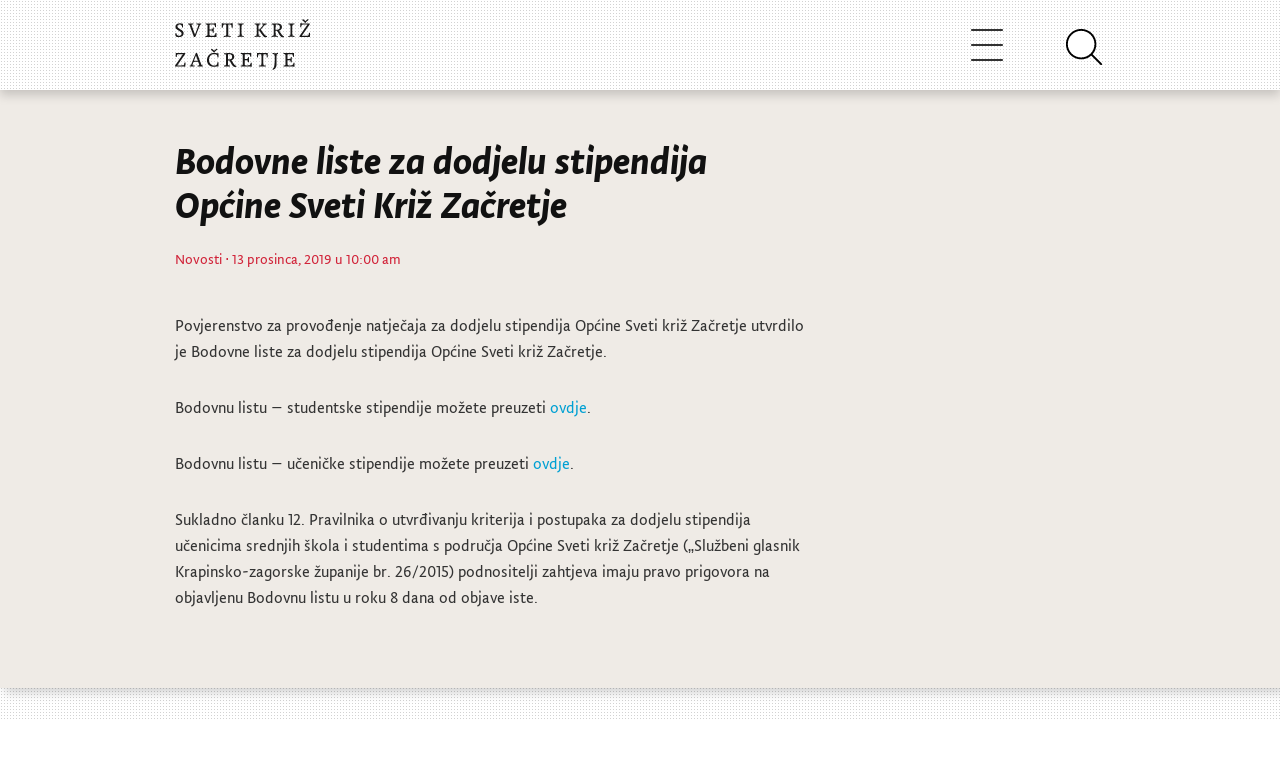

--- FILE ---
content_type: text/html; charset=UTF-8
request_url: https://sveti-kriz-zacretje.hr/2019/12/bodovne-liste-za-dodjelu-stipendija-opcine-sveti-kriz-zacretje/
body_size: 9010
content:
<!DOCTYPE html>
<html lang="hr-HR">
<head>
  <meta charset="UTF-8">
    
	<title>
										  Bodovne liste za dodjelu stipendija Općine Sveti Križ Začretje									</title>

	<meta name="viewport" content="width=device-width, initial-scale=1.0">
	<meta http-equiv="X-UA-Compatible" content="IE=edge,chrome=1">

			<link rel="stylesheet" type="text/css" href="https://sveti-kriz-zacretje.hr/wp-content/themes/widezine-child--production/style.css" media="screen" />
			<link rel="alternate" type="application/rss+xml" title="RSS 2.0" href="http://www.sveti-kriz-zacretje.hr/feed" />
	<link rel="pingback" href="https://sveti-kriz-zacretje.hr/xmlrpc.php" />

	<link rel="stylesheet" href="https://fonts.typotheque.com/WF-027992-010794.css" type="text/css" />
	<link rel="stylesheet" href="https://cdnjs.cloudflare.com/ajax/libs/font-awesome/4.7.0/css/font-awesome.min.css">

	<script src="https://code.jquery.com/jquery-3.3.1.slim.min.js" integrity="sha384-q8i/X+965DzO0rT7abK41JStQIAqVgRVzpbzo5smXKp4YfRvH+8abtTE1Pi6jizo" crossorigin="anonymous"></script>
	<script src="https://cdnjs.cloudflare.com/ajax/libs/popper.js/1.14.7/umd/popper.min.js" integrity="sha384-UO2eT0CpHqdSJQ6hJty5KVphtPhzWj9WO1clHTMGa3JDZwrnQq4sF86dIHNDz0W1" crossorigin="anonymous"></script>
	<script src="https://stackpath.bootstrapcdn.com/bootstrap/4.3.1/js/bootstrap.min.js" integrity="sha384-JjSmVgyd0p3pXB1rRibZUAYoIIy6OrQ6VrjIEaFf/nJGzIxFDsf4x0xIM+B07jRM" crossorigin="anonymous"></script>
	<script src="https://cdn.jsdelivr.net/npm/feather-icons/dist/feather.min.js"></script>

		<link rel="stylesheet" type="text/css" href="https://sveti-kriz-zacretje.hr/wp-content/themes/widezine/lib/js/prettyPhoto/css/prettyPhoto.css" />
	<link href="https://sveti-kriz-zacretje.hr/wp-content/themes/widezine/lib/css/slimbox.css" rel="stylesheet" type="text/css" />


	
	<!--[if IE 7]>
		<script type='text/javascript' src='https://sveti-kriz-zacretje.hr/wp-content/themes/widezine/lib/js/excanvas.js'></script>
		<link rel="stylesheet" href="https://sveti-kriz-zacretje.hr/wp-content/themes/widezine/lib/css/IE_fix.css" type="text/css" media="screen" />
	<![endif]--> 


	
			<style type="text/css">
			.req, #fullwidth h4 span, .highlight_light, #the_body h4 span, #sidebar ul.news_list li h3 a:hover, a:hover, h3 a:hover, .category_wise_post ul li a:hover, .related h4 span, #comments h4 span {
				color:#d12339;
			}
		</style>
	
	
	
	<meta name='robots' content='max-image-preview:large' />
<link rel='dns-prefetch' href='//cdnjs.cloudflare.com' />
<link rel='dns-prefetch' href='//stackpath.bootstrapcdn.com' />
<script type="text/javascript">
window._wpemojiSettings = {"baseUrl":"https:\/\/s.w.org\/images\/core\/emoji\/14.0.0\/72x72\/","ext":".png","svgUrl":"https:\/\/s.w.org\/images\/core\/emoji\/14.0.0\/svg\/","svgExt":".svg","source":{"concatemoji":"https:\/\/sveti-kriz-zacretje.hr\/wp-includes\/js\/wp-emoji-release.min.js?ver=6.2.8"}};
/*! This file is auto-generated */
!function(e,a,t){var n,r,o,i=a.createElement("canvas"),p=i.getContext&&i.getContext("2d");function s(e,t){p.clearRect(0,0,i.width,i.height),p.fillText(e,0,0);e=i.toDataURL();return p.clearRect(0,0,i.width,i.height),p.fillText(t,0,0),e===i.toDataURL()}function c(e){var t=a.createElement("script");t.src=e,t.defer=t.type="text/javascript",a.getElementsByTagName("head")[0].appendChild(t)}for(o=Array("flag","emoji"),t.supports={everything:!0,everythingExceptFlag:!0},r=0;r<o.length;r++)t.supports[o[r]]=function(e){if(p&&p.fillText)switch(p.textBaseline="top",p.font="600 32px Arial",e){case"flag":return s("\ud83c\udff3\ufe0f\u200d\u26a7\ufe0f","\ud83c\udff3\ufe0f\u200b\u26a7\ufe0f")?!1:!s("\ud83c\uddfa\ud83c\uddf3","\ud83c\uddfa\u200b\ud83c\uddf3")&&!s("\ud83c\udff4\udb40\udc67\udb40\udc62\udb40\udc65\udb40\udc6e\udb40\udc67\udb40\udc7f","\ud83c\udff4\u200b\udb40\udc67\u200b\udb40\udc62\u200b\udb40\udc65\u200b\udb40\udc6e\u200b\udb40\udc67\u200b\udb40\udc7f");case"emoji":return!s("\ud83e\udef1\ud83c\udffb\u200d\ud83e\udef2\ud83c\udfff","\ud83e\udef1\ud83c\udffb\u200b\ud83e\udef2\ud83c\udfff")}return!1}(o[r]),t.supports.everything=t.supports.everything&&t.supports[o[r]],"flag"!==o[r]&&(t.supports.everythingExceptFlag=t.supports.everythingExceptFlag&&t.supports[o[r]]);t.supports.everythingExceptFlag=t.supports.everythingExceptFlag&&!t.supports.flag,t.DOMReady=!1,t.readyCallback=function(){t.DOMReady=!0},t.supports.everything||(n=function(){t.readyCallback()},a.addEventListener?(a.addEventListener("DOMContentLoaded",n,!1),e.addEventListener("load",n,!1)):(e.attachEvent("onload",n),a.attachEvent("onreadystatechange",function(){"complete"===a.readyState&&t.readyCallback()})),(e=t.source||{}).concatemoji?c(e.concatemoji):e.wpemoji&&e.twemoji&&(c(e.twemoji),c(e.wpemoji)))}(window,document,window._wpemojiSettings);
</script>
<style type="text/css">
img.wp-smiley,
img.emoji {
	display: inline !important;
	border: none !important;
	box-shadow: none !important;
	height: 1em !important;
	width: 1em !important;
	margin: 0 0.07em !important;
	vertical-align: -0.1em !important;
	background: none !important;
	padding: 0 !important;
}
</style>
	<link rel='stylesheet' id='google-ajax-translation-css' href='https://sveti-kriz-zacretje.hr/wp-content/plugins/google-ajax-translation/google-ajax-translation.css?ver=20100412' type='text/css' media='screen' />
<link rel='stylesheet' id='wp-block-library-css' href='https://sveti-kriz-zacretje.hr/wp-includes/css/dist/block-library/style.min.css?ver=6.2.8' type='text/css' media='all' />
<link rel='stylesheet' id='classic-theme-styles-css' href='https://sveti-kriz-zacretje.hr/wp-includes/css/classic-themes.min.css?ver=6.2.8' type='text/css' media='all' />
<style id='global-styles-inline-css' type='text/css'>
body{--wp--preset--color--black: #000000;--wp--preset--color--cyan-bluish-gray: #abb8c3;--wp--preset--color--white: #ffffff;--wp--preset--color--pale-pink: #f78da7;--wp--preset--color--vivid-red: #cf2e2e;--wp--preset--color--luminous-vivid-orange: #ff6900;--wp--preset--color--luminous-vivid-amber: #fcb900;--wp--preset--color--light-green-cyan: #7bdcb5;--wp--preset--color--vivid-green-cyan: #00d084;--wp--preset--color--pale-cyan-blue: #8ed1fc;--wp--preset--color--vivid-cyan-blue: #0693e3;--wp--preset--color--vivid-purple: #9b51e0;--wp--preset--gradient--vivid-cyan-blue-to-vivid-purple: linear-gradient(135deg,rgba(6,147,227,1) 0%,rgb(155,81,224) 100%);--wp--preset--gradient--light-green-cyan-to-vivid-green-cyan: linear-gradient(135deg,rgb(122,220,180) 0%,rgb(0,208,130) 100%);--wp--preset--gradient--luminous-vivid-amber-to-luminous-vivid-orange: linear-gradient(135deg,rgba(252,185,0,1) 0%,rgba(255,105,0,1) 100%);--wp--preset--gradient--luminous-vivid-orange-to-vivid-red: linear-gradient(135deg,rgba(255,105,0,1) 0%,rgb(207,46,46) 100%);--wp--preset--gradient--very-light-gray-to-cyan-bluish-gray: linear-gradient(135deg,rgb(238,238,238) 0%,rgb(169,184,195) 100%);--wp--preset--gradient--cool-to-warm-spectrum: linear-gradient(135deg,rgb(74,234,220) 0%,rgb(151,120,209) 20%,rgb(207,42,186) 40%,rgb(238,44,130) 60%,rgb(251,105,98) 80%,rgb(254,248,76) 100%);--wp--preset--gradient--blush-light-purple: linear-gradient(135deg,rgb(255,206,236) 0%,rgb(152,150,240) 100%);--wp--preset--gradient--blush-bordeaux: linear-gradient(135deg,rgb(254,205,165) 0%,rgb(254,45,45) 50%,rgb(107,0,62) 100%);--wp--preset--gradient--luminous-dusk: linear-gradient(135deg,rgb(255,203,112) 0%,rgb(199,81,192) 50%,rgb(65,88,208) 100%);--wp--preset--gradient--pale-ocean: linear-gradient(135deg,rgb(255,245,203) 0%,rgb(182,227,212) 50%,rgb(51,167,181) 100%);--wp--preset--gradient--electric-grass: linear-gradient(135deg,rgb(202,248,128) 0%,rgb(113,206,126) 100%);--wp--preset--gradient--midnight: linear-gradient(135deg,rgb(2,3,129) 0%,rgb(40,116,252) 100%);--wp--preset--duotone--dark-grayscale: url('#wp-duotone-dark-grayscale');--wp--preset--duotone--grayscale: url('#wp-duotone-grayscale');--wp--preset--duotone--purple-yellow: url('#wp-duotone-purple-yellow');--wp--preset--duotone--blue-red: url('#wp-duotone-blue-red');--wp--preset--duotone--midnight: url('#wp-duotone-midnight');--wp--preset--duotone--magenta-yellow: url('#wp-duotone-magenta-yellow');--wp--preset--duotone--purple-green: url('#wp-duotone-purple-green');--wp--preset--duotone--blue-orange: url('#wp-duotone-blue-orange');--wp--preset--font-size--small: 13px;--wp--preset--font-size--medium: 20px;--wp--preset--font-size--large: 36px;--wp--preset--font-size--x-large: 42px;--wp--preset--spacing--20: 0.44rem;--wp--preset--spacing--30: 0.67rem;--wp--preset--spacing--40: 1rem;--wp--preset--spacing--50: 1.5rem;--wp--preset--spacing--60: 2.25rem;--wp--preset--spacing--70: 3.38rem;--wp--preset--spacing--80: 5.06rem;--wp--preset--shadow--natural: 6px 6px 9px rgba(0, 0, 0, 0.2);--wp--preset--shadow--deep: 12px 12px 50px rgba(0, 0, 0, 0.4);--wp--preset--shadow--sharp: 6px 6px 0px rgba(0, 0, 0, 0.2);--wp--preset--shadow--outlined: 6px 6px 0px -3px rgba(255, 255, 255, 1), 6px 6px rgba(0, 0, 0, 1);--wp--preset--shadow--crisp: 6px 6px 0px rgba(0, 0, 0, 1);}:where(.is-layout-flex){gap: 0.5em;}body .is-layout-flow > .alignleft{float: left;margin-inline-start: 0;margin-inline-end: 2em;}body .is-layout-flow > .alignright{float: right;margin-inline-start: 2em;margin-inline-end: 0;}body .is-layout-flow > .aligncenter{margin-left: auto !important;margin-right: auto !important;}body .is-layout-constrained > .alignleft{float: left;margin-inline-start: 0;margin-inline-end: 2em;}body .is-layout-constrained > .alignright{float: right;margin-inline-start: 2em;margin-inline-end: 0;}body .is-layout-constrained > .aligncenter{margin-left: auto !important;margin-right: auto !important;}body .is-layout-constrained > :where(:not(.alignleft):not(.alignright):not(.alignfull)){max-width: var(--wp--style--global--content-size);margin-left: auto !important;margin-right: auto !important;}body .is-layout-constrained > .alignwide{max-width: var(--wp--style--global--wide-size);}body .is-layout-flex{display: flex;}body .is-layout-flex{flex-wrap: wrap;align-items: center;}body .is-layout-flex > *{margin: 0;}:where(.wp-block-columns.is-layout-flex){gap: 2em;}.has-black-color{color: var(--wp--preset--color--black) !important;}.has-cyan-bluish-gray-color{color: var(--wp--preset--color--cyan-bluish-gray) !important;}.has-white-color{color: var(--wp--preset--color--white) !important;}.has-pale-pink-color{color: var(--wp--preset--color--pale-pink) !important;}.has-vivid-red-color{color: var(--wp--preset--color--vivid-red) !important;}.has-luminous-vivid-orange-color{color: var(--wp--preset--color--luminous-vivid-orange) !important;}.has-luminous-vivid-amber-color{color: var(--wp--preset--color--luminous-vivid-amber) !important;}.has-light-green-cyan-color{color: var(--wp--preset--color--light-green-cyan) !important;}.has-vivid-green-cyan-color{color: var(--wp--preset--color--vivid-green-cyan) !important;}.has-pale-cyan-blue-color{color: var(--wp--preset--color--pale-cyan-blue) !important;}.has-vivid-cyan-blue-color{color: var(--wp--preset--color--vivid-cyan-blue) !important;}.has-vivid-purple-color{color: var(--wp--preset--color--vivid-purple) !important;}.has-black-background-color{background-color: var(--wp--preset--color--black) !important;}.has-cyan-bluish-gray-background-color{background-color: var(--wp--preset--color--cyan-bluish-gray) !important;}.has-white-background-color{background-color: var(--wp--preset--color--white) !important;}.has-pale-pink-background-color{background-color: var(--wp--preset--color--pale-pink) !important;}.has-vivid-red-background-color{background-color: var(--wp--preset--color--vivid-red) !important;}.has-luminous-vivid-orange-background-color{background-color: var(--wp--preset--color--luminous-vivid-orange) !important;}.has-luminous-vivid-amber-background-color{background-color: var(--wp--preset--color--luminous-vivid-amber) !important;}.has-light-green-cyan-background-color{background-color: var(--wp--preset--color--light-green-cyan) !important;}.has-vivid-green-cyan-background-color{background-color: var(--wp--preset--color--vivid-green-cyan) !important;}.has-pale-cyan-blue-background-color{background-color: var(--wp--preset--color--pale-cyan-blue) !important;}.has-vivid-cyan-blue-background-color{background-color: var(--wp--preset--color--vivid-cyan-blue) !important;}.has-vivid-purple-background-color{background-color: var(--wp--preset--color--vivid-purple) !important;}.has-black-border-color{border-color: var(--wp--preset--color--black) !important;}.has-cyan-bluish-gray-border-color{border-color: var(--wp--preset--color--cyan-bluish-gray) !important;}.has-white-border-color{border-color: var(--wp--preset--color--white) !important;}.has-pale-pink-border-color{border-color: var(--wp--preset--color--pale-pink) !important;}.has-vivid-red-border-color{border-color: var(--wp--preset--color--vivid-red) !important;}.has-luminous-vivid-orange-border-color{border-color: var(--wp--preset--color--luminous-vivid-orange) !important;}.has-luminous-vivid-amber-border-color{border-color: var(--wp--preset--color--luminous-vivid-amber) !important;}.has-light-green-cyan-border-color{border-color: var(--wp--preset--color--light-green-cyan) !important;}.has-vivid-green-cyan-border-color{border-color: var(--wp--preset--color--vivid-green-cyan) !important;}.has-pale-cyan-blue-border-color{border-color: var(--wp--preset--color--pale-cyan-blue) !important;}.has-vivid-cyan-blue-border-color{border-color: var(--wp--preset--color--vivid-cyan-blue) !important;}.has-vivid-purple-border-color{border-color: var(--wp--preset--color--vivid-purple) !important;}.has-vivid-cyan-blue-to-vivid-purple-gradient-background{background: var(--wp--preset--gradient--vivid-cyan-blue-to-vivid-purple) !important;}.has-light-green-cyan-to-vivid-green-cyan-gradient-background{background: var(--wp--preset--gradient--light-green-cyan-to-vivid-green-cyan) !important;}.has-luminous-vivid-amber-to-luminous-vivid-orange-gradient-background{background: var(--wp--preset--gradient--luminous-vivid-amber-to-luminous-vivid-orange) !important;}.has-luminous-vivid-orange-to-vivid-red-gradient-background{background: var(--wp--preset--gradient--luminous-vivid-orange-to-vivid-red) !important;}.has-very-light-gray-to-cyan-bluish-gray-gradient-background{background: var(--wp--preset--gradient--very-light-gray-to-cyan-bluish-gray) !important;}.has-cool-to-warm-spectrum-gradient-background{background: var(--wp--preset--gradient--cool-to-warm-spectrum) !important;}.has-blush-light-purple-gradient-background{background: var(--wp--preset--gradient--blush-light-purple) !important;}.has-blush-bordeaux-gradient-background{background: var(--wp--preset--gradient--blush-bordeaux) !important;}.has-luminous-dusk-gradient-background{background: var(--wp--preset--gradient--luminous-dusk) !important;}.has-pale-ocean-gradient-background{background: var(--wp--preset--gradient--pale-ocean) !important;}.has-electric-grass-gradient-background{background: var(--wp--preset--gradient--electric-grass) !important;}.has-midnight-gradient-background{background: var(--wp--preset--gradient--midnight) !important;}.has-small-font-size{font-size: var(--wp--preset--font-size--small) !important;}.has-medium-font-size{font-size: var(--wp--preset--font-size--medium) !important;}.has-large-font-size{font-size: var(--wp--preset--font-size--large) !important;}.has-x-large-font-size{font-size: var(--wp--preset--font-size--x-large) !important;}
.wp-block-navigation a:where(:not(.wp-element-button)){color: inherit;}
:where(.wp-block-columns.is-layout-flex){gap: 2em;}
.wp-block-pullquote{font-size: 1.5em;line-height: 1.6;}
</style>
<link rel='stylesheet' id='responsive-lightbox-nivo-css' href='https://sveti-kriz-zacretje.hr/wp-content/plugins/responsive-lightbox/assets/nivo/nivo-lightbox.min.css?ver=2.4.8' type='text/css' media='all' />
<link rel='stylesheet' id='responsive-lightbox-nivo-default-css' href='https://sveti-kriz-zacretje.hr/wp-content/plugins/responsive-lightbox/assets/nivo/themes/default/default.css?ver=2.4.8' type='text/css' media='all' />
<link rel='stylesheet' id='skz_bootstrap-css' href='//stackpath.bootstrapcdn.com/bootstrap/4.3.1/css/bootstrap.min.css?ver=6.2.8' type='text/css' media='all' />
<link rel='stylesheet' id='parent-style-css' href='https://sveti-kriz-zacretje.hr/wp-content/themes/widezine/style.css?ver=6.2.8' type='text/css' media='all' />
<link rel='stylesheet' id='child-style-css' href='https://sveti-kriz-zacretje.hr/wp-content/themes/widezine-child--production/style.css?ver=1.0.0' type='text/css' media='all' />
<script type='text/javascript' src='https://sveti-kriz-zacretje.hr/wp-includes/js/jquery/jquery.min.js?ver=3.6.4' id='jquery-core-js'></script>
<script type='text/javascript' src='https://sveti-kriz-zacretje.hr/wp-includes/js/jquery/jquery-migrate.min.js?ver=3.4.0' id='jquery-migrate-js'></script>
<script type='text/javascript' src='https://sveti-kriz-zacretje.hr/wp-content/plugins/responsive-lightbox/assets/nivo/nivo-lightbox.min.js?ver=2.4.8' id='responsive-lightbox-nivo-js'></script>
<script type='text/javascript' src='https://sveti-kriz-zacretje.hr/wp-includes/js/underscore.min.js?ver=1.13.4' id='underscore-js'></script>
<script type='text/javascript' src='https://sveti-kriz-zacretje.hr/wp-content/plugins/responsive-lightbox/assets/infinitescroll/infinite-scroll.pkgd.min.js?ver=6.2.8' id='responsive-lightbox-infinite-scroll-js'></script>
<script type='text/javascript' id='responsive-lightbox-js-before'>
var rlArgs = {"script":"nivo","selector":"lightbox","customEvents":"","activeGalleries":true,"effect":"fade","clickOverlayToClose":true,"keyboardNav":true,"errorMessage":"The requested content cannot be loaded. Please try again later.","woocommerce_gallery":false,"ajaxurl":"https:\/\/sveti-kriz-zacretje.hr\/wp-admin\/admin-ajax.php","nonce":"cb37242af3","preview":false,"postId":16878,"scriptExtension":false};
</script>
<script type='text/javascript' src='https://sveti-kriz-zacretje.hr/wp-content/plugins/responsive-lightbox/js/front.js?ver=2.4.8' id='responsive-lightbox-js'></script>
<script type='text/javascript' src='//cdnjs.cloudflare.com/ajax/libs/popper.js/1.14.7/umd/popper.min.js?ver=6.2.8' id='skz_popper-js'></script>
<script type='text/javascript' src='https://sveti-kriz-zacretje.hr/wp-content/themes/widezine-child--production/assets/js/main.js?ver=6.2.8' id='child-theme-script-handle-js'></script>
<script type='text/javascript' src='https://sveti-kriz-zacretje.hr/wp-content/themes/widezine/lib/js/jquery.easing.1.3.js?ver=6.2.8' id='jquery-easing-js'></script>
<script type='text/javascript' src='https://sveti-kriz-zacretje.hr/wp-content/themes/widezine/lib/js/jquery.cycle.min.js?ver=6.2.8' id='jquery-cycle-js'></script>
<script type='text/javascript' src='https://sveti-kriz-zacretje.hr/wp-content/themes/widezine/lib/js/jquery.images_load.js?ver=6.2.8' id='images_load-js'></script>
<script type='text/javascript' src='https://sveti-kriz-zacretje.hr/wp-content/themes/widezine/lib/js/prettyPhoto/js/jquery.prettyPhoto.js?ver=6.2.8' id='prettyPhoto-js'></script>
<link rel="https://api.w.org/" href="https://sveti-kriz-zacretje.hr/wp-json/" /><link rel="alternate" type="application/json" href="https://sveti-kriz-zacretje.hr/wp-json/wp/v2/posts/16878" /><link rel="EditURI" type="application/rsd+xml" title="RSD" href="https://sveti-kriz-zacretje.hr/xmlrpc.php?rsd" />
<link rel="wlwmanifest" type="application/wlwmanifest+xml" href="https://sveti-kriz-zacretje.hr/wp-includes/wlwmanifest.xml" />
<meta name="generator" content="WordPress 6.2.8" />
<link rel="canonical" href="https://sveti-kriz-zacretje.hr/2019/12/bodovne-liste-za-dodjelu-stipendija-opcine-sveti-kriz-zacretje/" />
<link rel='shortlink' href='https://sveti-kriz-zacretje.hr/?p=16878' />
		<script>
			document.documentElement.className = document.documentElement.className.replace( 'no-js', 'js' );
		</script>
				<style>
			.no-js img.lazyload { display: none; }
			figure.wp-block-image img.lazyloading { min-width: 150px; }
							.lazyload, .lazyloading { opacity: 0; }
				.lazyloaded {
					opacity: 1;
					transition: opacity 400ms;
					transition-delay: 0ms;
				}
					</style>
		<link rel="canonical" href="https://sveti-kriz-zacretje.hr/2019/12/bodovne-liste-za-dodjelu-stipendija-opcine-sveti-kriz-zacretje/"/>
<link rel="icon" href="https://sveti-kriz-zacretje.hr/wp-content/uploads/2020/04/cropped-skzico3-32x32.png" sizes="32x32" />
<link rel="icon" href="https://sveti-kriz-zacretje.hr/wp-content/uploads/2020/04/cropped-skzico3-192x192.png" sizes="192x192" />
<link rel="apple-touch-icon" href="https://sveti-kriz-zacretje.hr/wp-content/uploads/2020/04/cropped-skzico3-180x180.png" />
<meta name="msapplication-TileImage" content="https://sveti-kriz-zacretje.hr/wp-content/uploads/2020/04/cropped-skzico3-270x270.png" />

	
</head>

<body class="post-template-default single single-post postid-16878 single-format-standard">

	<div id="header">
		<div class="header-inner">
			<div id="logo">
															<a href="https://sveti-kriz-zacretje.hr/">
						<img src="https://sveti-kriz-zacretje.hr/wp-content/themes/widezine-child--production/assets/skz-logo.svg" alt="Općina Sveti Križ Začretje" class="logo"  /></a>
										        </div>
	        
	        <div id="navbarNavDropdown" class="collapse navbar-collapse skz-main-nav-dropdown">
				<div id="nav" class="skz-main-nav-container"><ul id="menu-glavni-izbornik" class="sf-menu skz-main-nav-list"><li class=' menu-item menu-item-type-custom menu-item-object-custom menu-item-home'><a href='https://sveti-kriz-zacretje.hr' class='menu-link menu-link-top'>Novosti</a></li><li class=' menu-item menu-item-type-custom menu-item-object-custom menu-item-has-children'><span class='menu-link menu-link-top sub-menu-inactive'>Opći podaci</span>
<div class='sub-menu-wrap'><div class='container'><div class='sub-menu'>
<a href='https://sveti-kriz-zacretje.hr/opci-podaci/' class='sub-menu-link-1  menu-item menu-item-type-post_type menu-item-object-page'>Opći podaci</a><a href='https://sveti-kriz-zacretje.hr/statut/' class='sub-menu-link-1  menu-item menu-item-type-post_type menu-item-object-page'>Statut</a><a href='https://sveti-kriz-zacretje.hr/grb-i-zastava/' class='sub-menu-link-1  menu-item menu-item-type-post_type menu-item-object-page'>Grb i zastava</a><a href='https://sveti-kriz-zacretje.hr/povijest/' class='sub-menu-link-1  menu-item menu-item-type-post_type menu-item-object-page'>Povijest</a><a href='https://sveti-kriz-zacretje.hr/knjiga-standarda/' class='sub-menu-link-1  menu-item menu-item-type-post_type menu-item-object-page'>Knjiga Standarda</a><a href='https://sveti-kriz-zacretje.hr/vizualni-identitet/' class='sub-menu-link-1  menu-item menu-item-type-post_type menu-item-object-page'>Vizualni identitet</a><a href='https://sveti-kriz-zacretje.hr/opci-podaci/izjava-o-pristupacnosti-mreznog-sjedista/' class='sub-menu-link-1  menu-item menu-item-type-post_type menu-item-object-page'>Izjava o pristupačnosti mrežnog sjedišta</a></div></div></div>
</li><li class=' menu-item menu-item-type-custom menu-item-object-custom menu-item-has-children'><span class='menu-link menu-link-top sub-menu-inactive'>Uprava</span>
<div class='sub-menu-wrap'><div class='container'><div class='sub-menu'>
<span class='sub-menu-link-1  menu-item menu-item-type-custom menu-item-object-custom menu-item-has-children sub-menu-inactive'>Općinski načelnik</span><a href='https://sveti-kriz-zacretje.hr/opcinski-nacelnik/' class='sub-menu-link-2  menu-item menu-item-type-post_type menu-item-object-page'>Životopis i kontakt</a><span class='sub-menu-link-1  menu-item menu-item-type-custom menu-item-object-custom menu-item-has-children sub-menu-inactive'>Općinsko vijeće</span><a href='https://sveti-kriz-zacretje.hr/opcinsko-vijece/' class='sub-menu-link-2  menu-item menu-item-type-post_type menu-item-object-page'>Sastav</a><a href='https://sveti-kriz-zacretje.hr/poslovnik-opcinskog-vijeca/' class='sub-menu-link-2  menu-item menu-item-type-post_type menu-item-object-page'>Poslovnik</a><a href='https://sveti-kriz-zacretje.hr/category/opcina/sjednice-opcinskog-vijeca/' class='sub-menu-link-2  menu-item menu-item-type-taxonomy menu-item-object-category'>Sjednice</a><a href='https://sveti-kriz-zacretje.hr/category/djecje-opcinsko-vijece/' class='sub-menu-link-2  menu-item menu-item-type-custom menu-item-object-custom'>Dječje Općinsko vijeće</a><span class='sub-menu-link-1  menu-item menu-item-type-custom menu-item-object-custom menu-item-has-children sub-menu-inactive'>Rad Uprave</span><a href='https://sveti-kriz-zacretje.hr/category/proracun/' class='sub-menu-link-2  menu-item menu-item-type-taxonomy menu-item-object-category'>Proračun</a><a href='https://sveti-kriz-zacretje.hr/obrasci/' class='sub-menu-link-2  menu-item menu-item-type-post_type menu-item-object-page'>Obrasci</a><a href='https://sveti-kriz-zacretje.hr/koncesije/' class='sub-menu-link-2  menu-item menu-item-type-post_type menu-item-object-page'>Koncesije</a><a href='https://sveti-kriz-zacretje.hr/zastita-okolisa/' class='sub-menu-link-2  menu-item menu-item-type-post_type menu-item-object-page'>Zaštita okoliša</a><a href='https://sveti-kriz-zacretje.hr/savjetovanje-sa-zainteresiranom-javnoscu/' class='sub-menu-link-2  menu-item menu-item-type-post_type menu-item-object-page'>Savjetovanje sa zainteresiranom javnošću</a><a href='https://sveti-kriz-zacretje.hr/pravo-na-pristup-informacijama/' class='sub-menu-link-2  menu-item menu-item-type-post_type menu-item-object-page'>Pravo na pristup informacijama</a><span class='sub-menu-link-1  menu-item menu-item-type-custom menu-item-object-custom menu-item-has-children sub-menu-inactive'>Jedinstveni upravni odjel</span><a href='https://sveti-kriz-zacretje.hr/jedinstveni-upravni-odjel/' class='sub-menu-link-2  menu-item menu-item-type-post_type menu-item-object-page'>Kontakti</a><span class='sub-menu-link-1  menu-item menu-item-type-custom menu-item-object-custom menu-item-has-children sub-menu-inactive'>Akti općine</span><a href='https://sveti-kriz-zacretje.hr/prostorni-plan-opcine/' class='sub-menu-link-2  menu-item menu-item-type-post_type menu-item-object-page'>Prostorni plan Općine</a><a href='https://sveti-kriz-zacretje.hr/stratgija-razvoja-opcine/' class='sub-menu-link-2  menu-item menu-item-type-post_type menu-item-object-page'>Stratgija razvoja općine</a><a href='https://sveti-kriz-zacretje.hr/komunalni-red/' class='sub-menu-link-2  menu-item menu-item-type-post_type menu-item-object-page'>Komunalni red</a><a href='https://sveti-kriz-zacretje.hr/komunalne-djelatnosti/' class='sub-menu-link-2  menu-item menu-item-type-post_type menu-item-object-page'>Komunalne djelatnosti</a><a href='https://sveti-kriz-zacretje.hr/proracunski-korisnici/' class='sub-menu-link-2  menu-item menu-item-type-post_type menu-item-object-page'>Proračunski korisnici</a><a href='https://sveti-kriz-zacretje.hr/zbrinjavanje-otpada/' class='sub-menu-link-2  menu-item menu-item-type-post_type menu-item-object-page'>Zbrinjavanje otpada</a><a href='https://sveti-kriz-zacretje.hr/nerazvrstane-ceste/' class='sub-menu-link-2  menu-item menu-item-type-post_type menu-item-object-page'>Nerazvrstane ceste</a><a href='https://sveti-kriz-zacretje.hr/javna-nabava/' class='sub-menu-link-2  menu-item menu-item-type-post_type menu-item-object-page'>Javna nabava</a><a href='https://sveti-kriz-zacretje.hr/imovina-opcine/' class='sub-menu-link-2  menu-item menu-item-type-post_type menu-item-object-page'>Imovina općine</a><a href='https://sveti-kriz-zacretje.hr/lokalni-program-za-mlade/' class='sub-menu-link-2  menu-item menu-item-type-post_type menu-item-object-page'>Lokalni program za mlade</a><a href='https://sveti-kriz-zacretje.hr/civilna-zastita/' class='sub-menu-link-2  menu-item menu-item-type-post_type menu-item-object-page'>Civilna Zaštita</a><a href='https://sveti-kriz-zacretje.hr/category/akti-opcine/' class='sub-menu-link-2  menu-item menu-item-type-taxonomy menu-item-object-category'>Ostali akti</a><a href='https://sveti-kriz-zacretje.hr/javna-priznanja/' class='sub-menu-link-2  menu-item menu-item-type-post_type menu-item-object-page'>Javna priznanja</a><a href='https://sveti-kriz-zacretje.hr/eticki-kodeks/' class='sub-menu-link-2  menu-item menu-item-type-post_type menu-item-object-page'>Etički kodeks</a><a href='https://sveti-kriz-zacretje.hr/provedbeni-program-opcine-sveti-kriz-zacretje/' class='sub-menu-link-2  menu-item menu-item-type-post_type menu-item-object-page'>Provedbeni program Općine Sveti Križ Začretje</a><a href='https://sveti-kriz-zacretje.hr/2023/12/odluka-o-visini-poreznih-stopa-godisnjeg-poreza-na-dohodak-na-podrucju-opcine-sveti-kriz-zacretje/' class='sub-menu-link-2  menu-item menu-item-type-post_type menu-item-object-post'>Odluka o visini poreznih stopa godišnjeg poreza na dohodak na području Općine Sveti Križ Začretje</a><a href='https://sveti-kriz-zacretje.hr/program-potpora-u-poljoprivredi-opcine-sveti-kriz-zacretje-za-razdoblje-2024-2027-godine/' class='sub-menu-link-2  menu-item menu-item-type-post_type menu-item-object-page'>Program potpora u poljoprivredi Općine Sveti Križ Začretje za razdoblje 2024.-2027. godine</a><a href='https://sveti-kriz-zacretje.hr/2025/01/odluka-o-uvjetima-i-nacinu-ostvarivanja-prava-na-novcanu-pomoc-za-novorodencad-2/' class='sub-menu-link-2  menu-item menu-item-type-post_type menu-item-object-post'>Odluka o uvjetima i načinu ostvarivanja prava na novčanu pomoć za novorođenčad</a><a href='https://sveti-kriz-zacretje.hr/2025/07/nadzor-javnih-povrsina/' class='sub-menu-link-2  menu-item menu-item-type-post_type menu-item-object-post'>Nadzor javnih površina</a></div></div></div>
</li><li class=' menu-item menu-item-type-custom menu-item-object-custom menu-item-has-children'><span class='menu-link menu-link-top sub-menu-inactive'>Sveti Križ Začretje</span>
<div class='sub-menu-wrap'><div class='container'><div class='sub-menu'>
<span class='sub-menu-link-1  menu-item menu-item-type-custom menu-item-object-custom menu-item-has-children sub-menu-inactive'>Kultura</span><a href='https://sveti-kriz-zacretje.hr/category/kultura-3/muzej-zitnica/' class='sub-menu-link-2  menu-item menu-item-type-taxonomy menu-item-object-category'>Muzej Žitnica</a><a href='https://sveti-kriz-zacretje.hr/category/kultura-3/dvorac-sveti-kriz-zacretje/' class='sub-menu-link-2  menu-item menu-item-type-taxonomy menu-item-object-category'>Dvorac Sveti Križ Začretje</a><a href='https://sveti-kriz-zacretje.hr/category/kultura-3/galerija-rudi-stipkovic/' class='sub-menu-link-2  menu-item menu-item-type-taxonomy menu-item-object-category'>Galerija "Rudi Stipković"</a><span class='sub-menu-link-1  menu-item menu-item-type-custom menu-item-object-custom menu-item-has-children sub-menu-inactive'>Općinska knjižnica</span><a href='https://sveti-kriz-zacretje.hr/2014/01/povijest-knjiznice/' class='sub-menu-link-2  menu-item menu-item-type-post_type menu-item-object-post'>Povijest knjižnice</a><a href='https://sveti-kriz-zacretje.hr/category/opcinska-knjiznica/akti-knjiznice/' class='sub-menu-link-2  menu-item menu-item-type-taxonomy menu-item-object-category'>Akti knjižnice</a><a href='https://sveti-kriz-zacretje.hr/2014/01/pretrazivanje-fonda/' class='sub-menu-link-2  menu-item menu-item-type-post_type menu-item-object-post'>Pretraživanje fonda</a><a href='https://sveti-kriz-zacretje.hr/category/opcinska-knjiznica/sluzbene-informacije/' class='sub-menu-link-2  menu-item menu-item-type-taxonomy menu-item-object-category'>Službene informacije</a><a href='https://sveti-kriz-zacretje.hr/2014/01/kontakti-knjiznice-i-radno-vrijeme/' class='sub-menu-link-2  menu-item menu-item-type-post_type menu-item-object-post'>Kontakti knjižnice i radno vrijeme</a><span class='sub-menu-link-1  menu-item menu-item-type-custom menu-item-object-custom menu-item-has-children sub-menu-inactive'>Obrazovanje</span><a href='https://sveti-kriz-zacretje.hr/2011/02/osnovna-skola-sveti-kriz-zacretje/' class='sub-menu-link-2  menu-item menu-item-type-post_type menu-item-object-post'>Osnovna škola Sveti Križ Začretje</a><a href='https://sveti-kriz-zacretje.hr/category/djecji-vrtic-2/' class='sub-menu-link-2  menu-item menu-item-type-taxonomy menu-item-object-category'>Ustrojstvena jedinca DV</a><a href='https://sveti-kriz-zacretje.hr/djecji-vrtic-sveti-kriz-zacretje/' class='sub-menu-link-2  menu-item menu-item-type-post_type menu-item-object-page'>Dječji vrtić Sveti Križ Začretje</a><span class='sub-menu-link-1  menu-item menu-item-type-custom menu-item-object-custom menu-item-has-children sub-menu-inactive'>Ostalo</span><a href='https://sveti-kriz-zacretje.hr/category/udruge-sveti-kriz-zacretje/' class='sub-menu-link-2  menu-item menu-item-type-taxonomy menu-item-object-category'>Udruge</a><a href='https://sveti-kriz-zacretje.hr/category/udruge-sveti-kriz-zacretje/udruge-sport/' class='sub-menu-link-2  menu-item menu-item-type-taxonomy menu-item-object-category'>Sport</a><a href='https://sveti-kriz-zacretje.hr/category/opcina/savjet-mladih/' class='sub-menu-link-2  menu-item menu-item-type-taxonomy menu-item-object-category'>Savjet mladih</a><a href='https://sveti-kriz-zacretje.hr/category/opcina/opcina-prijatelj-djece/' class='sub-menu-link-2  menu-item menu-item-type-taxonomy menu-item-object-category'>Općina prijatelj djece</a></div></div></div>
</li><li class=' menu-item menu-item-type-custom menu-item-object-custom menu-item-has-children'><span class='menu-link menu-link-top sub-menu-inactive'>Projekti</span>
<div class='sub-menu-wrap'><div class='container'><div class='sub-menu'>
<span class='sub-menu-link-1  menu-item menu-item-type-custom menu-item-object-custom menu-item-has-children sub-menu-inactive'>EU projekti</span><a href='https://sveti-kriz-zacretje.hr/category/eu-projekti/mipos/' class='sub-menu-link-2  menu-item menu-item-type-taxonomy menu-item-object-category'>MIPOS</a><a href='https://sveti-kriz-zacretje.hr/zeleno-srce-zagorja/' class='sub-menu-link-2  menu-item menu-item-type-post_type menu-item-object-page'>Projekt Zeleno srce Zagorja</a><a href='https://sveti-kriz-zacretje.hr/strategija-razvoja-turizma/' class='sub-menu-link-2  menu-item menu-item-type-post_type menu-item-object-page'>Strategija razvoja turizma</a><a href='https://sveti-kriz-zacretje.hr/2020/11/djecji-park-brezova/' class='sub-menu-link-2  menu-item menu-item-type-post_type menu-item-object-post'>Dječji park „Brezova“</a><a href='https://sveti-kriz-zacretje.hr/dogradnja-djecjeg-vrtica-u-svetom-krizu-zacretju/' class='sub-menu-link-2  menu-item menu-item-type-post_type menu-item-object-page'>Dogradnja dječjeg vrtića u Svetom Križu Začretju</a><a href='https://sveti-kriz-zacretje.hr/projekti-financirani-iz-fonda-solidarnosti-eu/' class='sub-menu-link-2  menu-item menu-item-type-post_type menu-item-object-page'>Projekti financirani iz Fonda solidarnosti EU</a><a href='https://sveti-kriz-zacretje.hr/izgradnja-djecjeg-igralista-u-sekiriscu/' class='sub-menu-link-2  menu-item menu-item-type-post_type menu-item-object-page'>Izgradnja dječjeg igrališta u Sekirišću</a><a href='https://sveti-kriz-zacretje.hr/2025/12/drustveni-dom-ciglenica/' class='sub-menu-link-2  menu-item menu-item-type-post_type menu-item-object-post'>Društveni dom Ciglenica</a><span class='sub-menu-link-1  menu-item menu-item-type-custom menu-item-object-custom menu-item-has-children sub-menu-inactive'>Projekti sufinancirani iz nacionalnih izvora</span><a href='https://sveti-kriz-zacretje.hr/izgradnja-i-opremanje-igralista-u-dukovcu/' class='sub-menu-link-2  menu-item menu-item-type-post_type menu-item-object-page'>Izgradnja i opremanje igrališta u Dukovcu</a><a href='https://sveti-kriz-zacretje.hr/setam-hodnikom-vladam-senzorikom/' class='sub-menu-link-2  menu-item menu-item-type-post_type menu-item-object-page'>„Šetam hodnikom, vladam senzorikom“</a><span class='sub-menu-link-1  menu-item menu-item-type-custom menu-item-object-custom menu-item-has-children sub-menu-inactive'>Gospodarstvo</span><a href='https://sveti-kriz-zacretje.hr/zona-malog-gospodarstva-lug-sveti-kriz-zacretje/' class='sub-menu-link-2  menu-item menu-item-type-post_type menu-item-object-page'>Zona malog gospodarstva “Lug” Sveti Križ Začretje</a><a href='https://sveti-kriz-zacretje.hr/category/gospodarstvo-2/obavijesti-investitora/' class='sub-menu-link-2  menu-item menu-item-type-taxonomy menu-item-object-category'>Obavijesti investitora</a><a href='https://sveti-kriz-zacretje.hr/category/turizam/' class='sub-menu-link-2  menu-item menu-item-type-taxonomy menu-item-object-category'>Turizam</a><a href='https://sveti-kriz-zacretje.hr/category/gospodarstvo-2/popis-obrtnika/' class='sub-menu-link-2  menu-item menu-item-type-taxonomy menu-item-object-category'>Popis obrtnika</a></div></div></div>
</li><li class=' menu-item menu-item-type-custom menu-item-object-custom'><a href='https://javno.sveti-kriz-zacretje.hr' class='menu-link menu-link-top'>JavnoSKZ</a></li><li class=' menu-item menu-item-type-post_type menu-item-object-page'><a href='https://sveti-kriz-zacretje.hr/webgis/' class='menu-link menu-link-top'>webGIS</a></li><li class=' menu-item menu-item-type-post_type menu-item-object-page'><a href='https://sveti-kriz-zacretje.hr/kontakti-3/' class='menu-link menu-link-top'>Kontakti</a></li></ul></div>			</div>

			<div class="search-nav-btns-container">
				<div id="toggle" class="skz-nav-toggle">
		        	<button class="navbar-toggler skz-navbar-toggler" type="button" data-target="#navbarNavDropdown" aria-controls="navbarNavDropdown" aria-expanded="false" aria-label="Toggle navigation" aria-haspopup="true">
				        <span class="navbar-toggler-icon"></span>
			      	</button>
		        </div>
				<button class="navbar-toggler skz-Header-SearchButton">
	    			<span class="SearchButton-icon"></span>
	  			</button>
	  		</div>
  			<div class="skz-Header-SearchForm">
  				
<div class="skz-Search searchform">
  <form method="get" id="searchform" action="https://sveti-kriz-zacretje.hr">
    <input type="text" value="Upišite traženi pojam" name="s" id="s" class="s" onfocus="if (this.value == 'Upišite traženi pojam') {this.value = '';}" onblur="if (this.value == '') {this.value = 'Upišite traženi pojam';}" />
    <input type="submit" class="search_btn" value="" />
  </form>

</div>
  				<button class="navbar-toggler skz-Search-Close">
  					<span class="SearchButton-icon SearchButton-icon--close"></span>
	  			</button>
  			</div>
		</div>
	</div>

	<div id="container" class="body-container">
	
		 
	<div id="the_body" >
    <div class="single_post group">
      <div class="container">
		    <div class="single-post-container">
  				<h1>Bodovne liste za dodjelu stipendija Općine Sveti Križ Začretje</h1>
  				
           
           
  		                    <p class="post-meta">
                <!--Objavio ---> <a href="https://sveti-kriz-zacretje.hr/category/novosti/" rel="category tag">Novosti</a> &middot; 13 prosinca, 2019 u 10:00 am                     
              </p>
  				                  <div id="post-16878">
             
                                 
                
                <div class="skz-post-content">
                  <div id="content_div-16878">
<p>Povjerenstvo za provođenje natječaja za dodjelu stipendija Općine Sveti križ Začretje utvrdilo je Bodovne liste za dodjelu stipendija Općine Sveti križ Začretje.</p>
<p>Bodovnu listu – studentske stipendije možete preuzeti <a href="https://sveti-kriz-zacretje.hr/wp-content/uploads/2019/12/Studenti.pdf">ovdje</a>.</p>
<p>Bodovnu listu – učeničke stipendije možete preuzeti <a href="https://sveti-kriz-zacretje.hr/wp-content/uploads/2019/12/Učenici.pdf">ovdje</a>.</p>
<p>Sukladno članku 12. Pravilnika o utvrđivanju kriterija i postupaka za dodjelu stipendija učenicima srednjih škola i studentima s područja Općine Sveti križ Začretje („Službeni glasnik Krapinsko-zagorske županije br. 26/2015) podnositelji zahtjeva imaju pravo prigovora na objavljenu Bodovnu listu u roku 8 dana od objave iste.</p>
</div>
<div class="translate_block" style="display: none;">
<hr class="translate_hr" />
<a class="translate_translate" id="translate_button_post-16878" lang="en" xml:lang="en" href="javascript:show_translate_popup('en', 'post', 16878);">[Translate]</a><img src="https://sveti-kriz-zacretje.hr/wp-content/plugins/google-ajax-translation/transparent.gif" id="translate_loading_post-16878"  style="display: none;" width="16" height="16" alt="" class="translate_loading no-lazyload" />
</div>
                </div>

                
              </div> <!-- post #end -->

              </div> <!-- single post content #end -->

                          			
                            
              
            
                      


        </div>
      </div>
    </div> <!-- content #end -->

    </div>
    <div class="skz-footer text-center fixed ">
      <div class="container">
        <div class="skz-footer-inner">
          <div class="single-post-pagination">
                        <a href="https://sveti-kriz-zacretje.hr/2019/12/djeca-uzivala-radeci-bodec-starinski-bros/" rel="prev"><div class="post-pagination-item previous-post">
                <div class="post-pagination-arrow">
                  <i data-feather="arrow-left"></i>
                </div>
                <div class="post-pagination-info">
                  <h3 class="post-pagination-title">Djeca uživala radeći Bodec – starinski broš</h3>
                </div>
              </div></a>            <a href="https://sveti-kriz-zacretje.hr/2020/01/obavijest-tvrtke-eko-flor-3/" rel="next"><div class="post-pagination-item next-post">
                <div class="post-pagination-info">
                  <h3 class="post-pagination-title">Obavijest tvrtke Eko-flor</h3>
                </div>
                <div class="post-pagination-arrow">
                  <i data-feather="arrow-right"></i>
                </div>
              </div></a>          </div>
        
				<div class="skz-footer-info">

			    	
				    <p class="mb-4 footer-text">
				    	&copy; Općina Sveti Križ Začretje 2026				    </p>
				    <p class="footer-text mb-0">Općina Sveti Križ Začretje, Trg hrvatske kraljice Jelene 1, Sv Križ Začretje 49223, Hrvatska</p>
				    <p class="footer-text">MBS: 02541416 OIB: 18648820219, ZABA žiro račun: IBAN HR0423600001843000007</p>
				</div>
			</div>
		</div>
	</div>
</body>
</html>
		
